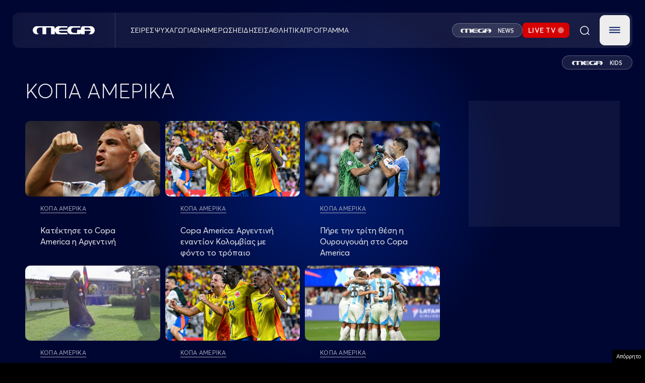

--- FILE ---
content_type: text/html; charset=utf-8
request_url: https://www.google.com/recaptcha/api2/aframe
body_size: 268
content:
<!DOCTYPE HTML><html><head><meta http-equiv="content-type" content="text/html; charset=UTF-8"></head><body><script nonce="vW3nYHqiE4dtIEtA-kKXNQ">/** Anti-fraud and anti-abuse applications only. See google.com/recaptcha */ try{var clients={'sodar':'https://pagead2.googlesyndication.com/pagead/sodar?'};window.addEventListener("message",function(a){try{if(a.source===window.parent){var b=JSON.parse(a.data);var c=clients[b['id']];if(c){var d=document.createElement('img');d.src=c+b['params']+'&rc='+(localStorage.getItem("rc::a")?sessionStorage.getItem("rc::b"):"");window.document.body.appendChild(d);sessionStorage.setItem("rc::e",parseInt(sessionStorage.getItem("rc::e")||0)+1);localStorage.setItem("rc::h",'1769080745622');}}}catch(b){}});window.parent.postMessage("_grecaptcha_ready", "*");}catch(b){}</script></body></html>

--- FILE ---
content_type: application/javascript; charset=utf-8
request_url: https://fundingchoicesmessages.google.com/f/AGSKWxUJc88M4OVsz1RTm7TK7Mm5iRepmEPLl3WSgE87vIR87X-vwDFEB57kWlJ4Lm_TzchjsnJMIzSGfbAmRHXnN_hP0ZDJfRJfvvtYQxSd0JLNFjesrny8yHeZWxo_pS2GOf3nyP6EVrXKz29D2y9Po5ncU1XF1I9Ze6BfmFHIc0NOLe0aHnWnPBg3E8Sk/_/ads/fb-/native-ad-/adinject._ads8.-housead-
body_size: -1290
content:
window['1d8440d8-68c2-41df-8cb6-1abac8a25d4a'] = true;